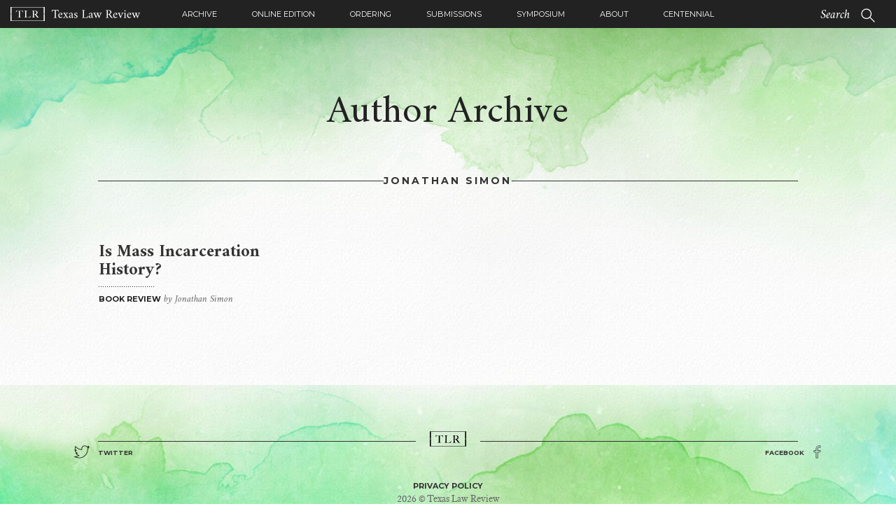

--- FILE ---
content_type: text/html; charset=UTF-8
request_url: https://texaslawreview.org/author/jonathan-simon/
body_size: 10795
content:
<!DOCTYPE html>
<html lang="en-US">
<head>
<meta charset="UTF-8">
<meta name="viewport" content="width=device-width, initial-scale=1">
<link rel="profile" href="https://gmpg.org/xfn/11">
<link rel="apple-touch-icon" sizes="180x180" href="https://texaslawreview.org/wp-content/themes/texaslawrev/images/apple-touch-icon.png">
<link rel="icon" type="image/png" href="https://texaslawreview.org/wp-content/themes/texaslawrev/images/favicon-32x32.png" sizes="32x32">
<link rel="icon" type="image/png" href="https://texaslawreview.org/wp-content/themes/texaslawrev/images/favicon-16x16.png" sizes="16x16">
<link rel="manifest" href="https://texaslawreview.org/wp-content/themes/texaslawrev/images/manifest.json">
<link rel="mask-icon" href="https://texaslawreview.org/wp-content/themes/texaslawrev/images/safari-pinned-tab.svg" color="#5bbad5">
<link rel="shortcut icon" href="https://texaslawreview.org/wp-content/themes/texaslawrev/images/favicon.ico">
<meta name="msapplication-config" content="/images/browserconfig.xml">
<meta name="theme-color" content="#ffffff">
<!--[if lt IE 9]>
      <script src="https://oss.maxcdn.com/html5shiv/3.7.2/html5shiv.min.js"></script>
      <script src="https://oss.maxcdn.com/respond/1.4.2/respond.min.js"></script>
    <![endif]-->
<meta name='robots' content='noindex, follow' />
	<style>img:is([sizes="auto" i], [sizes^="auto," i]) { contain-intrinsic-size: 3000px 1500px }</style>
	
	<!-- This site is optimized with the Yoast SEO plugin v16.9 - https://yoast.com/wordpress/plugins/seo/ -->
	<title>Jonathan Simon, Author at Texas Law Review</title>
	<meta property="og:locale" content="en_US" />
	<meta property="og:type" content="profile" />
	<meta property="og:title" content="Jonathan Simon, Author at Texas Law Review" />
	<meta property="og:url" content="https://texaslawreview.org/author/jonathan-simon/" />
	<meta property="og:site_name" content="Texas Law Review" />
	<meta property="og:image" content="https://secure.gravatar.com/avatar/301c3261c02f6ac23e0740601746a637?s=500&#038;d=mm&#038;r=g" />
	<meta name="twitter:card" content="summary" />
	<script type="application/ld+json" class="yoast-schema-graph">{"@context":"https://schema.org","@graph":[{"@type":"WebSite","@id":"https://texaslawreview.org/#website","url":"https://texaslawreview.org/","name":"Texas Law Review","description":"Leading legal scholarship since 1922","potentialAction":[{"@type":"SearchAction","target":{"@type":"EntryPoint","urlTemplate":"https://texaslawreview.org/?s={search_term_string}"},"query-input":"required name=search_term_string"}],"inLanguage":"en-US"},{"@type":"ProfilePage","@id":"https://texaslawreview.org/author/jonathan-simon/#webpage","url":"https://texaslawreview.org/author/jonathan-simon/","name":"Jonathan Simon, Author at Texas Law Review","isPartOf":{"@id":"https://texaslawreview.org/#website"},"breadcrumb":{"@id":"https://texaslawreview.org/author/jonathan-simon/#breadcrumb"},"inLanguage":"en-US","potentialAction":[{"@type":"ReadAction","target":["https://texaslawreview.org/author/jonathan-simon/"]}]},{"@type":"BreadcrumbList","@id":"https://texaslawreview.org/author/jonathan-simon/#breadcrumb","itemListElement":[{"@type":"ListItem","position":1,"name":"Home","item":"https://texaslawreview.org/"},{"@type":"ListItem","position":2,"name":"Archives for Jonathan Simon"}]},{"@type":"Person","@id":"https://texaslawreview.org/#/schema/person/b52bc564d41fd0d9ff30c994bbacc567","name":"Jonathan Simon","mainEntityOfPage":{"@id":"https://texaslawreview.org/author/jonathan-simon/#webpage"}}]}</script>
	<!-- / Yoast SEO plugin. -->


<link rel="alternate" type="application/rss+xml" title="Texas Law Review &raquo; Posts by Jonathan Simon Feed" href="https://texaslawreview.org/author/jonathan-simon/feed/" />
<script type="text/javascript">
/* <![CDATA[ */
window._wpemojiSettings = {"baseUrl":"https:\/\/s.w.org\/images\/core\/emoji\/16.0.1\/72x72\/","ext":".png","svgUrl":"https:\/\/s.w.org\/images\/core\/emoji\/16.0.1\/svg\/","svgExt":".svg","source":{"concatemoji":"https:\/\/texaslawreview.org\/wp-includes\/js\/wp-emoji-release.min.js"}};
/*! This file is auto-generated */
!function(s,n){var o,i,e;function c(e){try{var t={supportTests:e,timestamp:(new Date).valueOf()};sessionStorage.setItem(o,JSON.stringify(t))}catch(e){}}function p(e,t,n){e.clearRect(0,0,e.canvas.width,e.canvas.height),e.fillText(t,0,0);var t=new Uint32Array(e.getImageData(0,0,e.canvas.width,e.canvas.height).data),a=(e.clearRect(0,0,e.canvas.width,e.canvas.height),e.fillText(n,0,0),new Uint32Array(e.getImageData(0,0,e.canvas.width,e.canvas.height).data));return t.every(function(e,t){return e===a[t]})}function u(e,t){e.clearRect(0,0,e.canvas.width,e.canvas.height),e.fillText(t,0,0);for(var n=e.getImageData(16,16,1,1),a=0;a<n.data.length;a++)if(0!==n.data[a])return!1;return!0}function f(e,t,n,a){switch(t){case"flag":return n(e,"\ud83c\udff3\ufe0f\u200d\u26a7\ufe0f","\ud83c\udff3\ufe0f\u200b\u26a7\ufe0f")?!1:!n(e,"\ud83c\udde8\ud83c\uddf6","\ud83c\udde8\u200b\ud83c\uddf6")&&!n(e,"\ud83c\udff4\udb40\udc67\udb40\udc62\udb40\udc65\udb40\udc6e\udb40\udc67\udb40\udc7f","\ud83c\udff4\u200b\udb40\udc67\u200b\udb40\udc62\u200b\udb40\udc65\u200b\udb40\udc6e\u200b\udb40\udc67\u200b\udb40\udc7f");case"emoji":return!a(e,"\ud83e\udedf")}return!1}function g(e,t,n,a){var r="undefined"!=typeof WorkerGlobalScope&&self instanceof WorkerGlobalScope?new OffscreenCanvas(300,150):s.createElement("canvas"),o=r.getContext("2d",{willReadFrequently:!0}),i=(o.textBaseline="top",o.font="600 32px Arial",{});return e.forEach(function(e){i[e]=t(o,e,n,a)}),i}function t(e){var t=s.createElement("script");t.src=e,t.defer=!0,s.head.appendChild(t)}"undefined"!=typeof Promise&&(o="wpEmojiSettingsSupports",i=["flag","emoji"],n.supports={everything:!0,everythingExceptFlag:!0},e=new Promise(function(e){s.addEventListener("DOMContentLoaded",e,{once:!0})}),new Promise(function(t){var n=function(){try{var e=JSON.parse(sessionStorage.getItem(o));if("object"==typeof e&&"number"==typeof e.timestamp&&(new Date).valueOf()<e.timestamp+604800&&"object"==typeof e.supportTests)return e.supportTests}catch(e){}return null}();if(!n){if("undefined"!=typeof Worker&&"undefined"!=typeof OffscreenCanvas&&"undefined"!=typeof URL&&URL.createObjectURL&&"undefined"!=typeof Blob)try{var e="postMessage("+g.toString()+"("+[JSON.stringify(i),f.toString(),p.toString(),u.toString()].join(",")+"));",a=new Blob([e],{type:"text/javascript"}),r=new Worker(URL.createObjectURL(a),{name:"wpTestEmojiSupports"});return void(r.onmessage=function(e){c(n=e.data),r.terminate(),t(n)})}catch(e){}c(n=g(i,f,p,u))}t(n)}).then(function(e){for(var t in e)n.supports[t]=e[t],n.supports.everything=n.supports.everything&&n.supports[t],"flag"!==t&&(n.supports.everythingExceptFlag=n.supports.everythingExceptFlag&&n.supports[t]);n.supports.everythingExceptFlag=n.supports.everythingExceptFlag&&!n.supports.flag,n.DOMReady=!1,n.readyCallback=function(){n.DOMReady=!0}}).then(function(){return e}).then(function(){var e;n.supports.everything||(n.readyCallback(),(e=n.source||{}).concatemoji?t(e.concatemoji):e.wpemoji&&e.twemoji&&(t(e.twemoji),t(e.wpemoji)))}))}((window,document),window._wpemojiSettings);
/* ]]> */
</script>
<style id='wp-emoji-styles-inline-css' type='text/css'>

	img.wp-smiley, img.emoji {
		display: inline !important;
		border: none !important;
		box-shadow: none !important;
		height: 1em !important;
		width: 1em !important;
		margin: 0 0.07em !important;
		vertical-align: -0.1em !important;
		background: none !important;
		padding: 0 !important;
	}
</style>
<link rel='stylesheet' id='wp-block-library-css' href='https://texaslawreview.org/wp-includes/css/dist/block-library/style.min.css' type='text/css' media='all' />
<style id='wp-block-library-inline-css' type='text/css'>
.has-text-align-justify{text-align:justify;}
</style>
<style id='classic-theme-styles-inline-css' type='text/css'>
/*! This file is auto-generated */
.wp-block-button__link{color:#fff;background-color:#32373c;border-radius:9999px;box-shadow:none;text-decoration:none;padding:calc(.667em + 2px) calc(1.333em + 2px);font-size:1.125em}.wp-block-file__button{background:#32373c;color:#fff;text-decoration:none}
</style>
<link rel='stylesheet' id='mediaelement-css' href='https://texaslawreview.org/wp-includes/js/mediaelement/mediaelementplayer-legacy.min.css' type='text/css' media='all' />
<link rel='stylesheet' id='wp-mediaelement-css' href='https://texaslawreview.org/wp-includes/js/mediaelement/wp-mediaelement.min.css' type='text/css' media='all' />
<style id='global-styles-inline-css' type='text/css'>
:root{--wp--preset--aspect-ratio--square: 1;--wp--preset--aspect-ratio--4-3: 4/3;--wp--preset--aspect-ratio--3-4: 3/4;--wp--preset--aspect-ratio--3-2: 3/2;--wp--preset--aspect-ratio--2-3: 2/3;--wp--preset--aspect-ratio--16-9: 16/9;--wp--preset--aspect-ratio--9-16: 9/16;--wp--preset--color--black: #000000;--wp--preset--color--cyan-bluish-gray: #abb8c3;--wp--preset--color--white: #ffffff;--wp--preset--color--pale-pink: #f78da7;--wp--preset--color--vivid-red: #cf2e2e;--wp--preset--color--luminous-vivid-orange: #ff6900;--wp--preset--color--luminous-vivid-amber: #fcb900;--wp--preset--color--light-green-cyan: #7bdcb5;--wp--preset--color--vivid-green-cyan: #00d084;--wp--preset--color--pale-cyan-blue: #8ed1fc;--wp--preset--color--vivid-cyan-blue: #0693e3;--wp--preset--color--vivid-purple: #9b51e0;--wp--preset--gradient--vivid-cyan-blue-to-vivid-purple: linear-gradient(135deg,rgba(6,147,227,1) 0%,rgb(155,81,224) 100%);--wp--preset--gradient--light-green-cyan-to-vivid-green-cyan: linear-gradient(135deg,rgb(122,220,180) 0%,rgb(0,208,130) 100%);--wp--preset--gradient--luminous-vivid-amber-to-luminous-vivid-orange: linear-gradient(135deg,rgba(252,185,0,1) 0%,rgba(255,105,0,1) 100%);--wp--preset--gradient--luminous-vivid-orange-to-vivid-red: linear-gradient(135deg,rgba(255,105,0,1) 0%,rgb(207,46,46) 100%);--wp--preset--gradient--very-light-gray-to-cyan-bluish-gray: linear-gradient(135deg,rgb(238,238,238) 0%,rgb(169,184,195) 100%);--wp--preset--gradient--cool-to-warm-spectrum: linear-gradient(135deg,rgb(74,234,220) 0%,rgb(151,120,209) 20%,rgb(207,42,186) 40%,rgb(238,44,130) 60%,rgb(251,105,98) 80%,rgb(254,248,76) 100%);--wp--preset--gradient--blush-light-purple: linear-gradient(135deg,rgb(255,206,236) 0%,rgb(152,150,240) 100%);--wp--preset--gradient--blush-bordeaux: linear-gradient(135deg,rgb(254,205,165) 0%,rgb(254,45,45) 50%,rgb(107,0,62) 100%);--wp--preset--gradient--luminous-dusk: linear-gradient(135deg,rgb(255,203,112) 0%,rgb(199,81,192) 50%,rgb(65,88,208) 100%);--wp--preset--gradient--pale-ocean: linear-gradient(135deg,rgb(255,245,203) 0%,rgb(182,227,212) 50%,rgb(51,167,181) 100%);--wp--preset--gradient--electric-grass: linear-gradient(135deg,rgb(202,248,128) 0%,rgb(113,206,126) 100%);--wp--preset--gradient--midnight: linear-gradient(135deg,rgb(2,3,129) 0%,rgb(40,116,252) 100%);--wp--preset--font-size--small: 13px;--wp--preset--font-size--medium: 20px;--wp--preset--font-size--large: 36px;--wp--preset--font-size--x-large: 42px;--wp--preset--spacing--20: 0.44rem;--wp--preset--spacing--30: 0.67rem;--wp--preset--spacing--40: 1rem;--wp--preset--spacing--50: 1.5rem;--wp--preset--spacing--60: 2.25rem;--wp--preset--spacing--70: 3.38rem;--wp--preset--spacing--80: 5.06rem;--wp--preset--shadow--natural: 6px 6px 9px rgba(0, 0, 0, 0.2);--wp--preset--shadow--deep: 12px 12px 50px rgba(0, 0, 0, 0.4);--wp--preset--shadow--sharp: 6px 6px 0px rgba(0, 0, 0, 0.2);--wp--preset--shadow--outlined: 6px 6px 0px -3px rgba(255, 255, 255, 1), 6px 6px rgba(0, 0, 0, 1);--wp--preset--shadow--crisp: 6px 6px 0px rgba(0, 0, 0, 1);}:where(.is-layout-flex){gap: 0.5em;}:where(.is-layout-grid){gap: 0.5em;}body .is-layout-flex{display: flex;}.is-layout-flex{flex-wrap: wrap;align-items: center;}.is-layout-flex > :is(*, div){margin: 0;}body .is-layout-grid{display: grid;}.is-layout-grid > :is(*, div){margin: 0;}:where(.wp-block-columns.is-layout-flex){gap: 2em;}:where(.wp-block-columns.is-layout-grid){gap: 2em;}:where(.wp-block-post-template.is-layout-flex){gap: 1.25em;}:where(.wp-block-post-template.is-layout-grid){gap: 1.25em;}.has-black-color{color: var(--wp--preset--color--black) !important;}.has-cyan-bluish-gray-color{color: var(--wp--preset--color--cyan-bluish-gray) !important;}.has-white-color{color: var(--wp--preset--color--white) !important;}.has-pale-pink-color{color: var(--wp--preset--color--pale-pink) !important;}.has-vivid-red-color{color: var(--wp--preset--color--vivid-red) !important;}.has-luminous-vivid-orange-color{color: var(--wp--preset--color--luminous-vivid-orange) !important;}.has-luminous-vivid-amber-color{color: var(--wp--preset--color--luminous-vivid-amber) !important;}.has-light-green-cyan-color{color: var(--wp--preset--color--light-green-cyan) !important;}.has-vivid-green-cyan-color{color: var(--wp--preset--color--vivid-green-cyan) !important;}.has-pale-cyan-blue-color{color: var(--wp--preset--color--pale-cyan-blue) !important;}.has-vivid-cyan-blue-color{color: var(--wp--preset--color--vivid-cyan-blue) !important;}.has-vivid-purple-color{color: var(--wp--preset--color--vivid-purple) !important;}.has-black-background-color{background-color: var(--wp--preset--color--black) !important;}.has-cyan-bluish-gray-background-color{background-color: var(--wp--preset--color--cyan-bluish-gray) !important;}.has-white-background-color{background-color: var(--wp--preset--color--white) !important;}.has-pale-pink-background-color{background-color: var(--wp--preset--color--pale-pink) !important;}.has-vivid-red-background-color{background-color: var(--wp--preset--color--vivid-red) !important;}.has-luminous-vivid-orange-background-color{background-color: var(--wp--preset--color--luminous-vivid-orange) !important;}.has-luminous-vivid-amber-background-color{background-color: var(--wp--preset--color--luminous-vivid-amber) !important;}.has-light-green-cyan-background-color{background-color: var(--wp--preset--color--light-green-cyan) !important;}.has-vivid-green-cyan-background-color{background-color: var(--wp--preset--color--vivid-green-cyan) !important;}.has-pale-cyan-blue-background-color{background-color: var(--wp--preset--color--pale-cyan-blue) !important;}.has-vivid-cyan-blue-background-color{background-color: var(--wp--preset--color--vivid-cyan-blue) !important;}.has-vivid-purple-background-color{background-color: var(--wp--preset--color--vivid-purple) !important;}.has-black-border-color{border-color: var(--wp--preset--color--black) !important;}.has-cyan-bluish-gray-border-color{border-color: var(--wp--preset--color--cyan-bluish-gray) !important;}.has-white-border-color{border-color: var(--wp--preset--color--white) !important;}.has-pale-pink-border-color{border-color: var(--wp--preset--color--pale-pink) !important;}.has-vivid-red-border-color{border-color: var(--wp--preset--color--vivid-red) !important;}.has-luminous-vivid-orange-border-color{border-color: var(--wp--preset--color--luminous-vivid-orange) !important;}.has-luminous-vivid-amber-border-color{border-color: var(--wp--preset--color--luminous-vivid-amber) !important;}.has-light-green-cyan-border-color{border-color: var(--wp--preset--color--light-green-cyan) !important;}.has-vivid-green-cyan-border-color{border-color: var(--wp--preset--color--vivid-green-cyan) !important;}.has-pale-cyan-blue-border-color{border-color: var(--wp--preset--color--pale-cyan-blue) !important;}.has-vivid-cyan-blue-border-color{border-color: var(--wp--preset--color--vivid-cyan-blue) !important;}.has-vivid-purple-border-color{border-color: var(--wp--preset--color--vivid-purple) !important;}.has-vivid-cyan-blue-to-vivid-purple-gradient-background{background: var(--wp--preset--gradient--vivid-cyan-blue-to-vivid-purple) !important;}.has-light-green-cyan-to-vivid-green-cyan-gradient-background{background: var(--wp--preset--gradient--light-green-cyan-to-vivid-green-cyan) !important;}.has-luminous-vivid-amber-to-luminous-vivid-orange-gradient-background{background: var(--wp--preset--gradient--luminous-vivid-amber-to-luminous-vivid-orange) !important;}.has-luminous-vivid-orange-to-vivid-red-gradient-background{background: var(--wp--preset--gradient--luminous-vivid-orange-to-vivid-red) !important;}.has-very-light-gray-to-cyan-bluish-gray-gradient-background{background: var(--wp--preset--gradient--very-light-gray-to-cyan-bluish-gray) !important;}.has-cool-to-warm-spectrum-gradient-background{background: var(--wp--preset--gradient--cool-to-warm-spectrum) !important;}.has-blush-light-purple-gradient-background{background: var(--wp--preset--gradient--blush-light-purple) !important;}.has-blush-bordeaux-gradient-background{background: var(--wp--preset--gradient--blush-bordeaux) !important;}.has-luminous-dusk-gradient-background{background: var(--wp--preset--gradient--luminous-dusk) !important;}.has-pale-ocean-gradient-background{background: var(--wp--preset--gradient--pale-ocean) !important;}.has-electric-grass-gradient-background{background: var(--wp--preset--gradient--electric-grass) !important;}.has-midnight-gradient-background{background: var(--wp--preset--gradient--midnight) !important;}.has-small-font-size{font-size: var(--wp--preset--font-size--small) !important;}.has-medium-font-size{font-size: var(--wp--preset--font-size--medium) !important;}.has-large-font-size{font-size: var(--wp--preset--font-size--large) !important;}.has-x-large-font-size{font-size: var(--wp--preset--font-size--x-large) !important;}
:where(.wp-block-post-template.is-layout-flex){gap: 1.25em;}:where(.wp-block-post-template.is-layout-grid){gap: 1.25em;}
:where(.wp-block-columns.is-layout-flex){gap: 2em;}:where(.wp-block-columns.is-layout-grid){gap: 2em;}
:root :where(.wp-block-pullquote){font-size: 1.5em;line-height: 1.6;}
</style>
<link rel='stylesheet' id='font-awesome-css' href='https://texaslawreview.org/wp-content/plugins/post-carousel/public/assets/css/font-awesome.min.css' type='text/css' media='all' />
<link rel='stylesheet' id='pcp_swiper-css' href='https://texaslawreview.org/wp-content/plugins/post-carousel/public/assets/css/swiper-bundle.min.css' type='text/css' media='all' />
<link rel='stylesheet' id='pcp-style-css' href='https://texaslawreview.org/wp-content/plugins/post-carousel/public/assets/css/style.min.css' type='text/css' media='all' />
<style id='pcp-style-inline-css' type='text/css'>
#pcp_wrapper-7661 .sp-pcp-row{ margin-right: -10px;margin-left: -10px;}#pcp_wrapper-7661 .sp-pcp-row [class*='sp-pcp-col-']{padding-right: 10px;padding-left: 10px;padding-bottom: 20px;}.pcp-wrapper-7661 .sp-pcp-title a {color: #111;display: inherit;} .pcp-wrapper-7661 .sp-pcp-title a:hover {color: #e1624b;}.pcp-wrapper-7661 .sp-pcp-post-content{color: #444; }#pcp_wrapper-7661 .dots .swiper-pagination-bullet{ background: #396619; } #pcp_wrapper-7661 .dots .swiper-pagination-bullet-active { background: #e1624b; }#pcp_wrapper-7661 .pcp-button-prev,
#pcp_wrapper-7661 .pcp-button-next{ background-image: none; background-size: auto; background-color: #fff; height: 33px; width: 33px; margin-top: 8px; border: 1px solid #aaa; text-align: center; line-height: 30px; -webkit-transition: 0.3s; }#pcp_wrapper-7661 .pcp-button-prev:hover, #pcp_wrapper-7661 .pcp-button-next:hover{ background-color: #e1624b; border-color: #e1624b; } #pcp_wrapper-7661 .pcp-button-prev .fa, #pcp_wrapper-7661 .pcp-button-next .fa { color: #aaa; } #pcp_wrapper-7661 .pcp-button-prev:hover .fa, #pcp_wrapper-7661 .pcp-button-next:hover .fa { color: #fff; } #pcp_wrapper-7661.pcp-carousel-wrapper .sp-pcp-post{ margin-top: 0; }#pcp_wrapper-7661 .sp-pcp-post {padding: 0 0 0 0;}#pcp_wrapper-7661 .sp-pcp-post {border: 0px solid #e2e2e2;}#pcp_wrapper-7661 .sp-pcp-post {border-radius: 0;}#pcp_wrapper-7661 .sp-pcp-post{background-color: transparent;}.pcp-wrapper-7661 .sp-pcp-post-meta li,.pcp-wrapper-7661 .sp-pcp-post-meta ul,.pcp-wrapper-7661 .sp-pcp-post-meta li a{color: #888;}.pcp-wrapper-7661 .sp-pcp-post-meta li a:hover{color: #e1624b;}#pcp_wrapper-7661 .pcp-readmore-link{ background: transparent; color: #111; border-color: #888; } #pcp_wrapper-7661 .pcp-readmore-link:hover { background: #e1624b; color: #fff; border-color: #e1624b; }#pcp_wrapper-7661 .pcp-post-pagination .page-numbers.current, #pcp_wrapper-7661 .pcp-post-pagination a.active , #pcp_wrapper-7661 .pcp-post-pagination a:hover{ color: #ffffff; background: #e1624b; border-color: #e1624b; }#pcp_wrapper-7661 .pcp-post-pagination .page-numbers, .pcp-post-pagination a{ background: #ffffff; color:#5e5e5e; border-color: #bbbbbb; }
</style>
<link rel='stylesheet' id='wp-search-suggest-css' href='https://texaslawreview.org/wp-content/plugins/wp-search-suggest/css/wpss-search-suggest.css' type='text/css' media='all' />
<link rel='stylesheet' id='fbc-style-css' href='https://texaslawreview.org/wp-content/themes/texaslawrev/style.css' type='text/css' media='all' />
<link rel='stylesheet' id='tlr-extra-css' href='https://texaslawreview.org/wp-content/themes/texaslawrev/extra.css' type='text/css' media='all' />
<link rel='stylesheet' id='lgc-unsemantic-grid-responsive-tablet-css' href='https://texaslawreview.org/wp-content/plugins/lightweight-grid-columns/css/unsemantic-grid-responsive-tablet.css' type='text/css' media='all' />
<link rel='stylesheet' id='jetpack_css-css' href='https://texaslawreview.org/wp-content/plugins/jetpack/css/jetpack.css' type='text/css' media='all' />
<script type="text/javascript" src="https://texaslawreview.org/wp-includes/js/jquery/jquery.min.js" id="jquery-core-js"></script>
<script type="text/javascript" src="https://texaslawreview.org/wp-includes/js/jquery/jquery-migrate.min.js" id="jquery-migrate-js"></script>
<link rel="https://api.w.org/" href="https://texaslawreview.org/wp-json/" /><link rel="alternate" title="JSON" type="application/json" href="https://texaslawreview.org/wp-json/wp/v2/users/469" /><link rel="EditURI" type="application/rsd+xml" title="RSD" href="https://texaslawreview.org/xmlrpc.php?rsd" />
<!-- Global site tag (gtag.js) - Google Analytics -->
<script async src="https://www.googletagmanager.com/gtag/js?id=UA-110608005-1"></script>
<script>
  window.dataLayer = window.dataLayer || [];
  function gtag(){dataLayer.push(arguments);}
  gtag('js', new Date());

  gtag('config', 'UA-110608005-1');
</script>		<!--[if lt IE 9]>
			<link rel="stylesheet" href="https://texaslawreview.org/wp-content/plugins/lightweight-grid-columns/css/ie.min.css" />
		<![endif]-->
	<style type='text/css'>img#wpstats{display:none}</style>
		<link rel="icon" href="https://texaslawreview.org/wp-content/uploads/2024/03/cropped-logo-circle-black-32x32.png" sizes="32x32" />
<link rel="icon" href="https://texaslawreview.org/wp-content/uploads/2024/03/cropped-logo-circle-black-192x192.png" sizes="192x192" />
<link rel="apple-touch-icon" href="https://texaslawreview.org/wp-content/uploads/2024/03/cropped-logo-circle-black-180x180.png" />
<meta name="msapplication-TileImage" content="https://texaslawreview.org/wp-content/uploads/2024/03/cropped-logo-circle-black-270x270.png" />
<script>
  (function(i,s,o,g,r,a,m){i['GoogleAnalyticsObject']=r;i[r]=i[r]||function(){
  (i[r].q=i[r].q||[]).push(arguments)},i[r].l=1*new Date();a=s.createElement(o),
  m=s.getElementsByTagName(o)[0];a.async=1;a.src=g;m.parentNode.insertBefore(a,m)
  })(window,document,'script','https://www.google-analytics.com/analytics.js','ga');

  ga('create', 'UA-XXXXXXXX-1', 'auto');
  ga('send', 'pageview');

</script>
</head>
<body class="archive author author-jonathan-simon author-469 wp-theme-texaslawrev">
<nav class="navbar navbar-fixed-top">
  <div class="container-fluid">
    <div class="navbar-header"> 
    
    
          
     <a class="navbar-brand" href="https://texaslawreview.org"> <img class="logo-horizontal" alt="TLR - Texas Law Review" src="https://texaslawreview.org/wp-content/themes/texaslawrev/images/logo-horizontal.svg"> </a>
      
      <div class="toggle-item">
        <button type="button" class="navbar-toggle collapsed" data-toggle="collapse" data-target="#navbar" aria-expanded="false" aria-controls="navbar"> <span class="toggle-icons">
        <svg id="menu" class="toggle-icon open-icon" xmlns="http://www.w3.org/2000/svg" width="14" height="10" viewBox="0 0 14 10">
          
          <path class="menu-icon" d="M13.4,4H.6C.048,4,0,4.447,0,5S.048,6,.6,6H13.4c.552,0,.6-.447.6-1S13.952,4,13.4,4Zm0,4H.6C.048,8,0,8.447,0,9s.048,1,.6,1H13.4c.552,0,.6-.447.6-1S13.952,8,13.4,8ZM.6,2H13.4c.552,0,.6-.447.6-1s-.048-1-.6-1H.6C.048,0,0,.447,0,1S.048,2,.6,2Z"/>
        </svg>
        <svg id="menu-close" class="toggle-icon close-icon" data-name="Menu Close" xmlns="http://www.w3.org/2000/svg" width="14" height="10" viewBox="0 0 14 10">
          
          <path  class="menu-icon" d="M10.57,10,12,8.57,8.4276,4.999,12,1.4286,10.57,0,6.999,3.57,3.4286,0,2,1.4286l3.57,3.57L2,8.57,3.4286,10l3.57-3.5724Z"/>
        </svg>
        </span> <span class="toggle-text">Menu</span> </button>
      </div>
      <div class="tablet-search">
      <form class="navbar-form" id="searchform" action="https://texaslawreview.org/">
        <div class="form-group">
          <input type="search" class="form-control searchinput" name="s" id="s" placeholder="Search">
          <button type="submit" class="btn btn-default"><img src="https://texaslawreview.org/wp-content/themes/texaslawrev/images/icon-search.svg" alt="Search"/></button>
        </div>
      </form>
      </div>
    </div>
    <div class="collapse navbar-collapse nav" id="navbar">
    <ul id="menu-primary" class="nav navbar-nav primay-nav"><li id="menu-item-5761" class="menu-item menu-item-type-post_type menu-item-object-page menu-item-5761"><a href="https://texaslawreview.org/archive/">Archive</a></li>
<li id="menu-item-5793" class="menu-item menu-item-type-post_type menu-item-object-page menu-item-5793"><a href="https://texaslawreview.org/online-edition/">Online Edition</a></li>
<li id="menu-item-5778" class="menu-item menu-item-type-post_type menu-item-object-page menu-item-5778"><a href="https://texaslawreview.org/ordering/">Ordering</a></li>
<li id="menu-item-5786" class="menu-item menu-item-type-post_type menu-item-object-page menu-item-5786"><a href="https://texaslawreview.org/submissions/">Submissions</a></li>
<li id="menu-item-5779" class="menu-item menu-item-type-post_type menu-item-object-page menu-item-5779"><a href="https://texaslawreview.org/symposium-2/">Symposium</a></li>
<li id="menu-item-5260" class="menu-item menu-item-type-post_type menu-item-object-page menu-item-5260"><a href="https://texaslawreview.org/about/">About</a></li>
<li id="menu-item-7922" class="menu-item menu-item-type-post_type menu-item-object-page menu-item-7922"><a href="https://texaslawreview.org/centennial/">Centennial</a></li>
</ul>	  

      <form class="navbar-form mobile-search" id="searchform" action="https://texaslawreview.org/">
        <div class="form-group">
          <input type="search" class="form-control" name="s" id="s" placeholder="Search">
          <button type="submit" class="btn btn-default"><img src="https://texaslawreview.org/wp-content/themes/texaslawrev/images/icon-search.svg" alt="Search"/></button>
        </div>
      </form>
    </div>
  </div>
</nav>
<div class="entry-grid">
  <div class="container">
    <div class="content">
      <h1>Author Archive</h1>
    </div>
        <div class="entry-grid-inner archive-entry-grid">
      <h2>
        Jonathan Simon      </h2>
      
      	      
      
      <div class="archive-entry-grid-inner row">
                        <article class="entry book-review col-sm-4" data-category="book-review">
          <h3><a href="https://texaslawreview.org/is-mass-incarceration-history/"><span class="entry-title">
            Is Mass Incarceration History?            </span> <span class="meta"><strong> Book Review</strong> by
            Jonathan Simon            </span></a></h3>
        </article>
                      </div>
    </div>
  </div>
</div>
</div>
</div>
</div>


<footer><a href="#content" id="back-to-top" title="Back to top"> &#9650;</a>
  <div class="container">
    <div class="footer-inner">
      <p class="footer-identity">
        <svg class="footer-logo" id="logo-tlr" data-name="logo-tlr" xmlns="http://www.w3.org/2000/svg" width="39.4037" height="16.1773" viewBox="0 0 39.4037 16.1773">
          
          <polygon points="38.191 0.347 38.191 7.863 39.404 7.863 39.404 0 0 0 0 7.863 1.213 7.863 1.213 0.347 38.191 0.347"/>
          <polygon points="1.213 15.831 1.213 8.325 0 8.325 0 16.177 39.404 16.177 39.404 8.325 38.191 8.325 38.191 15.831 1.213 15.831"/>
          <path d="M14.3748,6.364q-.0875-.1965-.2069-.4094t-.2457-.3981c-.084-.1238-.1655-.2382-.2457-.3439a1.6553,1.6553,0,0,0-.2075-.2348,1.1393,1.1393,0,0,0-.4965-.289,3.03,3.03,0,0,0-.6822-.0817c-.1379,0-.2583-.0019-.36-.0056s-.2037-.0053-.3053-.0053h-.72q0,.2727-.0056.7419t-.0056.9824v4.2672q0,.3164.0163.6056a.8017.8017,0,0,0,.1041.4094.8151.8151,0,0,0,.4639.3272,5.4343,5.4343,0,0,0,.54.131V12.17H8.471v-.1091a3.334,3.334,0,0,0,.5454-.1091,1.1259,1.1259,0,0,0,.5128-.36.362.362,0,0,0,.0821-.18,2.538,2.538,0,0,0,.0433-.2837c.0113-.1053.0182-.22.0219-.3439s.0056-.2436.0056-.36q0-.1523.0056-.4037t.0107-.5564q.0056-.3056.0056-.6332V4.5961h-.72c-.0947,0-.195.0019-.3.0053s-.2276.0056-.3655.0056a2.44,2.44,0,0,0-.6821.0981,1.3075,1.3075,0,0,0-.4965.3056A1.5242,1.5242,0,0,0,6.938,5.24q-.1147.1528-.24.3329a4.3373,4.3373,0,0,0-.24.3874,2.3779,2.3779,0,0,0-.18.4037l-.099-.0327.3272-2.0735c.1674.0367.3222.0655.4639.0875a5.2556,5.2556,0,0,0,.6169.0436q.4138.0113.7416.0163t.6332.0056h2.0733c.2188,0,.4294-.0019.6332-.0056l.6332-.0107c.2182-.0038.4652-.0056.7423-.0056a3.5009,3.5009,0,0,0,.5943-.06q.2351-.0494.4859-.1257l.3492,2.128Z"/>
          <path d="M22.8,12.17H15.7935v-.1091a2.9,2.9,0,0,0,.54-.142,1.0094,1.0094,0,0,0,.42-.2727.552.552,0,0,0,.0928-.1909,1.866,1.866,0,0,0,.06-.2893q.0226-.1636.0382-.3439t.0169-.3545c0-.1019.0013-.24.005-.4147s.0075-.3658.0113-.573.005-.42.005-.6385V5.7092c0-.131-.005-.2526-.0163-.3655a2.0237,2.0237,0,0,0-.0489-.3.499.499,0,0,0-.0984-.2072.96.96,0,0,0-.4094-.284,2.2136,2.2136,0,0,0-.54-.1307v-.11h3.4817v.1094q-.142.0216-.3385.0655a1.3523,1.3523,0,0,0-.3711.1417.9083.9083,0,0,0-.3.2783.8669.8669,0,0,0-.1367.4746c-.0075.2548-.0125.4877-.0163.6987s-.0075.4185-.0107.6219-.0056.4147-.0056.6332V9.3216q0,.284.0056.584t.005.6711c.0075.2329.0163.4548.0276.6658a.9736.9736,0,0,0,.1147.4692.4469.4469,0,0,0,.1743.1091,1.7279,1.7279,0,0,0,.3166.0928q.1853.0381.4037.0655a3.5146,3.5146,0,0,0,.4363.0273q.0875,0,.2783-.0056c.1273-.0034.2677-.0107.42-.0216s.31-.0273.47-.0492a2.95,2.95,0,0,0,.4257-.0871,2.4472,2.4472,0,0,0,.726-.3166,2.2939,2.2939,0,0,0,.4965-.4529,2.7622,2.7622,0,0,0,.3492-.5567c.094-.2.1856-.4091.2727-.6275l.1091.0329Z"/>
          <path d="M30.7017,12.17c-.0658-.0655-.1135-.1147-.1423-.1473s-.0621-.0708-.0978-.1147a1.9868,1.9868,0,0,1-.1367-.1909q-.0818-.1251-.2564-.3765-.2078-.3056-.3655-.5511t-.3222-.4859q-.1636-.24-.3548-.4855t-.4526-.5511a4.4737,4.4737,0,0,0-.4746-.4692,1.1785,1.1785,0,0,0-.54-.273,1.6955,1.6955,0,0,0-.3166-.0436c-.0652,0-.1492-.0034-.2508-.011V9.7037q0,.5238.0107.8839c.0075.2329.0144.4329.0219.6a.789.789,0,0,0,.12.4147.956.956,0,0,0,.3379.289,1.5323,1.5323,0,0,0,.6984.1693v.11H24.6882v-.1091a3.06,3.06,0,0,0,.5235-.131.85.85,0,0,0,.3931-.262.4968.4968,0,0,0,.0871-.1962,2.109,2.109,0,0,0,.05-.2946q.016-.1636.027-.3492t.0113-.36c0-.1019.0013-.24.005-.4147s.0075-.3658.0113-.573.005-.42.005-.6385V6.08q0-.1965-.005-.3984T25.7741,5.3a2.1309,2.1309,0,0,0-.0545-.3272.4644.4644,0,0,0-.1041-.2128.82.82,0,0,0-.3655-.2348,3.69,3.69,0,0,0-.4965-.1034v-.11h.4476q.3705,0,.84-.0053t.9385-.0053h.7642q.7307,0,1.299.0436a2.5933,2.5933,0,0,1,1.0363.2946,2.0957,2.0957,0,0,1,.7749.6821,1.8791,1.8791,0,0,1,.2946,1.0858,1.72,1.72,0,0,1-.1473.7256,1.9236,1.9236,0,0,1-.3924.5677,2.4145,2.4145,0,0,1-.573.42,4.44,4.44,0,0,1-.6877.2946v.0329a1.4,1.4,0,0,1,.36.2837,3.9719,3.9719,0,0,1,.3385.4147q.284.4147.6169.8949t.5943.8513a3.3509,3.3509,0,0,0,.7861.8294,2.1051,2.1051,0,0,0,.8946.3382v.11ZM29.6205,5.371a1.8815,1.8815,0,0,0-.7968-.6767,2.3677,2.3677,0,0,0-.5511-.1746,3.2576,3.2576,0,0,0-.6056-.0545q-.2294,0-.3711.011c-.0947.0072-.1674.0147-.2182.0216-.0075.0439-.0144.0818-.0219.1147a.9677.9677,0,0,0-.0163.1254c-.0038.0511-.0075.1219-.0107.2128s-.0094.22-.0163.3874q-.0113.3823-.0163.8623t-.0056.9275V8.3284c.2984,0,.5761-.0125.835-.0382a3.4048,3.4048,0,0,0,.7473-.1583,2.007,2.007,0,0,0,.6-.2946,1.7125,1.7125,0,0,0,.4094-.42,1.7428,1.7428,0,0,0,.2345-.5075,2.0766,2.0766,0,0,0,.0765-.5677A1.7607,1.7607,0,0,0,29.6205,5.371Z"/>
        </svg>
      </p>
      <a class="social twitter" href="https://twitter.com/texaslrev" target="_blank">
      <svg class="social-icon twitter-icon" id="twitter-icon" data-name="twitter-icon" xmlns="http://www.w3.org/2000/svg" width="46" height="38" viewBox="0 0 46 38">
        
        <path class="social-icon-path" d="M15.23,38A28.8982,28.8982,0,0,1,.71,34.07a.95.95,0,1,1,.6-1.77A16.6841,16.6841,0,0,0,12,30.01a11.92,11.92,0,0,1-7.9-6.84.9494.9494,0,0,1,1.17-1.28l.58.17a11.16,11.16,0,0,1-4.8-8.71.95.95,0,0,1,1.62-.72,5.225,5.225,0,0,0,.95.75A10.47,10.47,0,0,1,3.07,2.39a.93.93,0,0,1,.74-.48.94.94,0,0,1,.82.34,24.83,24.83,0,0,0,17.08,9.08c-.27-2.81.34-7.42,3.93-9.56A10.85,10.85,0,0,1,31.34,0a9.81,9.81,0,0,1,6.78,2.76A18.89,18.89,0,0,0,43.02.81a.95.95,0,0,1,1.06.08.9719.9719,0,0,1,.32,1.02,9.57,9.57,0,0,1-1.56,3.04q.778-.2432,1.53-.56a.96.96,0,0,1,1.1.27.9469.9469,0,0,1,.06,1.14,18.83,18.83,0,0,1-4.3,4.54c.52,6.37-2.04,13.38-6.93,18.86A25.52,25.52,0,0,1,15.23,38ZM5.36,34.22A26.96,26.96,0,0,0,15.4,36.1a23.3241,23.3241,0,0,0,17.5-8.17c4.6-5.16,7.06-12.04,6.4-17.94a.95.95,0,0,1,.4-.88,16.3639,16.3639,0,0,0,2.33-1.98,18.7636,18.7636,0,0,1-2.23.34.93.93,0,0,1-.99-.65.96.96,0,0,1,.41-1.11,7.64,7.64,0,0,0,2.2-2.02,20.22,20.22,0,0,1-3.4,1.04.95.95,0,0,1-.9-.28A7.86,7.86,0,0,0,31.36,1.9a8.9046,8.9046,0,0,0-4.7,1.48c-3.3,1.97-3.37,6.83-2.9,8.75a.9836.9836,0,0,1-.18.83.93.93,0,0,1-.78.35A26.76,26.76,0,0,1,4.15,4.6a8.56,8.56,0,0,0,3.13,9.83.9523.9523,0,0,1-.54,1.73,7.8485,7.8485,0,0,1-3.45-.79,9.24,9.24,0,0,0,6.65,6.5.99.99,0,0,1,.7.7.95.95,0,0,1-.3.94,4.1748,4.1748,0,0,1-3.48.72A10,10,0,0,0,14.5,28.5a.95.95,0,0,1,.54,1.68A18.62,18.62,0,0,1,5.36,34.22Z" fill="#222"/>
      </svg>
      Twitter</a> <a class="social facebook" href="https://www.facebook.com/TexasLawReview/" target="_blank">
      <svg class="social-icon twitter-icon" id="facebook-icon" data-name="facebook icon" xmlns="http://www.w3.org/2000/svg" width="13" height="24" viewBox="0 0 13 24">
        
        <path class="social-icon-path" d="M7.43,23.4H4.59a.48.48,0,0,1-.48-.47V12.95H.79a.47.47,0,0,1-.47-.47h0V9.63a.4717.4717,0,0,1,.47-.48H4.11V5.82A5.22,5.22,0,0,1,9.33.6h2.85a.4717.4717,0,0,1,.47.48V3.92a.4717.4717,0,0,1-.47.48H9.33A1.4255,1.4255,0,0,0,7.91,5.82V9.15h4.27a.4566.4566,0,0,1,.38.2.4667.4667,0,0,1,.06.43l-.94,2.85a.48.48,0,0,1-.45.32H7.91v9.98A.4781.4781,0,0,1,7.43,23.4Zm-2.37-.95h1.9V12.48A.4717.4717,0,0,1,7.43,12h3.46l.63-1.9H7.43a.47.47,0,0,1-.47-.47h0V5.82A2.375,2.375,0,0,1,9.33,3.45H11.7V1.55H9.33A4.28,4.28,0,0,0,5.06,5.82V9.63a.47.47,0,0,1-.47.47H1.27V12H4.59a.4717.4717,0,0,1,.47.48Z" fill="#333"/>
      </svg>
      facebook</a>
      <p class="site-legal"><a target="_blank" href="https://cio.utexas.edu/policies/web-privacy">Privacy Policy</a><br>
        2026 &copy; Texas Law Review</p>
    </div>
  </div>
</footer>
<script type="speculationrules">
{"prefetch":[{"source":"document","where":{"and":[{"href_matches":"\/*"},{"not":{"href_matches":["\/wp-*.php","\/wp-admin\/*","\/wp-content\/uploads\/*","\/wp-content\/*","\/wp-content\/plugins\/*","\/wp-content\/themes\/texaslawrev\/*","\/*\\?(.+)"]}},{"not":{"selector_matches":"a[rel~=\"nofollow\"]"}},{"not":{"selector_matches":".no-prefetch, .no-prefetch a"}}]},"eagerness":"conservative"}]}
</script>
<script type="text/javascript" src="https://texaslawreview.org/wp-includes/js/jquery/suggest.min.js" id="suggest-js"></script>
<script type="text/javascript" id="wp-search-suggest-js-extra">
/* <![CDATA[ */
var wpss_options = {"url":"https:\/\/texaslawreview.org\/wp-admin\/admin-ajax.php","nonce":"983d383c68","ajaxurl":"https:\/\/texaslawreview.org\/wp-admin\/admin-ajax.php?action=wp-search-suggest&_wpnonce=a4510ce368"};
/* ]]> */
</script>
<script type="text/javascript" src="https://texaslawreview.org/wp-content/plugins/wp-search-suggest/js/wpss-search-suggest.js" id="wp-search-suggest-js"></script>
<script type="text/javascript" src="https://texaslawreview.org/wp-content/themes/texaslawrev/javascripts/bootstrap.min.js" id="bootstrap-js"></script>
<script type="text/javascript" src="https://texaslawreview.org/wp-content/themes/texaslawrev/javascripts/bootstrap/carousel.js" id="carousel-js"></script>
<script type="text/javascript" src="https://texaslawreview.org/wp-content/themes/texaslawrev/javascripts/jquery.matchHeight-min.js" id="match_height-js"></script>
<script type="text/javascript" src="https://texaslawreview.org/wp-content/themes/texaslawrev/javascripts/isotope.pkgd.min.js" id="isotope-js"></script>
<script type="text/javascript" src="https://texaslawreview.org/wp-content/themes/texaslawrev/javascripts/custom.js" id="custom-js"></script>
<script src='https://stats.wp.com/e-202604.js' defer></script>
<script>
	_stq = window._stq || [];
	_stq.push([ 'view', {v:'ext',j:'1:10.0',blog:'171938952',post:'0',tz:'0',srv:'texaslawreview.org'} ]);
	_stq.push([ 'clickTrackerInit', '171938952', '0' ]);
</script>
<script defer src="https://static.cloudflareinsights.com/beacon.min.js/vcd15cbe7772f49c399c6a5babf22c1241717689176015" integrity="sha512-ZpsOmlRQV6y907TI0dKBHq9Md29nnaEIPlkf84rnaERnq6zvWvPUqr2ft8M1aS28oN72PdrCzSjY4U6VaAw1EQ==" data-cf-beacon='{"version":"2024.11.0","token":"c2b4bf9dc9f64f8ca66e27734542c7f4","r":1,"server_timing":{"name":{"cfCacheStatus":true,"cfEdge":true,"cfExtPri":true,"cfL4":true,"cfOrigin":true,"cfSpeedBrain":true},"location_startswith":null}}' crossorigin="anonymous"></script>
</body>
</html>
<!-- Comet Cache is NOT caching this page, because the current page contains `_wpnonce` or `akismet_comment_nonce`. Your current configuration states that pages with dynamic `*nonce*` values in the markup should not be cached. See http://wsharks.com/1O1Kudy for further details. -->

--- FILE ---
content_type: text/css
request_url: https://texaslawreview.org/wp-content/plugins/wp-search-suggest/css/wpss-search-suggest.css
body_size: -259
content:
.ac_results {
	background-color: #222;
	color: white;
	display: none;
	list-style: none;
	margin: 0;
	padding: 0;
	position: absolute; right: 0 !important; left: auto !important; top: 40px !important;
	z-index: 10000;
	width: 25%;
}
.ac_results li {
	color: white;
	padding: 15px;
	text-align: left;
}
.ac_over {
	background-color: #000;
	cursor: pointer;
}
.ac_match {
	text-decoration: underline;
}


--- FILE ---
content_type: application/javascript
request_url: https://texaslawreview.org/wp-content/plugins/wp-search-suggest/js/wpss-search-suggest.js
body_size: -254
content:
jQuery(function(e){e("#s").suggest(wpss_options.ajaxurl,{onSelect:function(){e.post(wpss_options.url,{action:"wpss-post-url",_wpnonce:wpss_options.nonce,title:e(".ac_over").text()},function(t){if(t){window.location=t}else{e("#searchform").submit()}}).fail(function(){e("#searchform").submit()})}})});